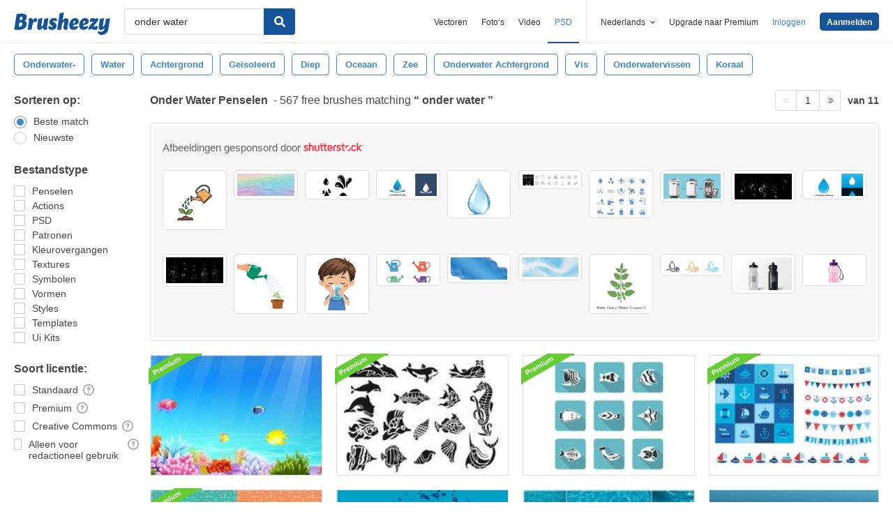

--- FILE ---
content_type: text/plain;charset=UTF-8
request_url: https://c.pub.network/v2/c
body_size: -112
content:
d79f2341-b2a7-4df3-84ae-dd53f6172141

--- FILE ---
content_type: text/plain;charset=UTF-8
request_url: https://c.pub.network/v2/c
body_size: -262
content:
028dbaf5-7354-45be-9371-b1ad521868ee